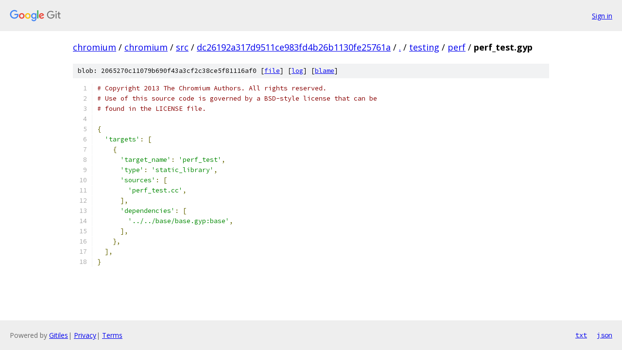

--- FILE ---
content_type: text/html; charset=utf-8
request_url: https://chromium.googlesource.com/chromium/src/+/dc26192a317d9511ce983fd4b26b1130fe25761a/testing/perf/perf_test.gyp
body_size: 1275
content:
<!DOCTYPE html><html lang="en"><head><meta charset="utf-8"><meta name="viewport" content="width=device-width, initial-scale=1"><title>testing/perf/perf_test.gyp - chromium/src - Git at Google</title><link rel="stylesheet" type="text/css" href="/+static/base.css"><link rel="stylesheet" type="text/css" href="/+static/prettify/prettify.css"><!-- default customHeadTagPart --></head><body class="Site"><header class="Site-header"><div class="Header"><a class="Header-image" href="/"><img src="//www.gstatic.com/images/branding/lockups/2x/lockup_git_color_108x24dp.png" width="108" height="24" alt="Google Git"></a><div class="Header-menu"> <a class="Header-menuItem" href="https://accounts.google.com/AccountChooser?faa=1&amp;continue=https://chromium.googlesource.com/login/chromium/src/%2B/dc26192a317d9511ce983fd4b26b1130fe25761a/testing/perf/perf_test.gyp">Sign in</a> </div></div></header><div class="Site-content"><div class="Container "><div class="Breadcrumbs"><a class="Breadcrumbs-crumb" href="/?format=HTML">chromium</a> / <a class="Breadcrumbs-crumb" href="/chromium/">chromium</a> / <a class="Breadcrumbs-crumb" href="/chromium/src/">src</a> / <a class="Breadcrumbs-crumb" href="/chromium/src/+/dc26192a317d9511ce983fd4b26b1130fe25761a">dc26192a317d9511ce983fd4b26b1130fe25761a</a> / <a class="Breadcrumbs-crumb" href="/chromium/src/+/dc26192a317d9511ce983fd4b26b1130fe25761a/">.</a> / <a class="Breadcrumbs-crumb" href="/chromium/src/+/dc26192a317d9511ce983fd4b26b1130fe25761a/testing">testing</a> / <a class="Breadcrumbs-crumb" href="/chromium/src/+/dc26192a317d9511ce983fd4b26b1130fe25761a/testing/perf">perf</a> / <span class="Breadcrumbs-crumb">perf_test.gyp</span></div><div class="u-sha1 u-monospace BlobSha1">blob: 2065270c11079b690f43a3cf2c38ce5f81116af0 [<a href="/chromium/src/+/dc26192a317d9511ce983fd4b26b1130fe25761a/testing/perf/perf_test.gyp">file</a>] [<a href="/chromium/src/+log/dc26192a317d9511ce983fd4b26b1130fe25761a/testing/perf/perf_test.gyp">log</a>] [<a href="/chromium/src/+blame/dc26192a317d9511ce983fd4b26b1130fe25761a/testing/perf/perf_test.gyp">blame</a>]</div><table class="FileContents"><tr class="u-pre u-monospace FileContents-line"><td class="u-lineNum u-noSelect FileContents-lineNum" data-line-number="1"></td><td class="FileContents-lineContents" id="1"><span class="com"># Copyright 2013 The Chromium Authors. All rights reserved.</span></td></tr><tr class="u-pre u-monospace FileContents-line"><td class="u-lineNum u-noSelect FileContents-lineNum" data-line-number="2"></td><td class="FileContents-lineContents" id="2"><span class="com"># Use of this source code is governed by a BSD-style license that can be</span></td></tr><tr class="u-pre u-monospace FileContents-line"><td class="u-lineNum u-noSelect FileContents-lineNum" data-line-number="3"></td><td class="FileContents-lineContents" id="3"><span class="com"># found in the LICENSE file.</span></td></tr><tr class="u-pre u-monospace FileContents-line"><td class="u-lineNum u-noSelect FileContents-lineNum" data-line-number="4"></td><td class="FileContents-lineContents" id="4"></td></tr><tr class="u-pre u-monospace FileContents-line"><td class="u-lineNum u-noSelect FileContents-lineNum" data-line-number="5"></td><td class="FileContents-lineContents" id="5"><span class="pun">{</span></td></tr><tr class="u-pre u-monospace FileContents-line"><td class="u-lineNum u-noSelect FileContents-lineNum" data-line-number="6"></td><td class="FileContents-lineContents" id="6"><span class="pln">  </span><span class="str">&#39;targets&#39;</span><span class="pun">:</span><span class="pln"> </span><span class="pun">[</span></td></tr><tr class="u-pre u-monospace FileContents-line"><td class="u-lineNum u-noSelect FileContents-lineNum" data-line-number="7"></td><td class="FileContents-lineContents" id="7"><span class="pln">    </span><span class="pun">{</span></td></tr><tr class="u-pre u-monospace FileContents-line"><td class="u-lineNum u-noSelect FileContents-lineNum" data-line-number="8"></td><td class="FileContents-lineContents" id="8"><span class="pln">      </span><span class="str">&#39;target_name&#39;</span><span class="pun">:</span><span class="pln"> </span><span class="str">&#39;perf_test&#39;</span><span class="pun">,</span></td></tr><tr class="u-pre u-monospace FileContents-line"><td class="u-lineNum u-noSelect FileContents-lineNum" data-line-number="9"></td><td class="FileContents-lineContents" id="9"><span class="pln">      </span><span class="str">&#39;type&#39;</span><span class="pun">:</span><span class="pln"> </span><span class="str">&#39;static_library&#39;</span><span class="pun">,</span></td></tr><tr class="u-pre u-monospace FileContents-line"><td class="u-lineNum u-noSelect FileContents-lineNum" data-line-number="10"></td><td class="FileContents-lineContents" id="10"><span class="pln">      </span><span class="str">&#39;sources&#39;</span><span class="pun">:</span><span class="pln"> </span><span class="pun">[</span></td></tr><tr class="u-pre u-monospace FileContents-line"><td class="u-lineNum u-noSelect FileContents-lineNum" data-line-number="11"></td><td class="FileContents-lineContents" id="11"><span class="pln">        </span><span class="str">&#39;perf_test.cc&#39;</span><span class="pun">,</span></td></tr><tr class="u-pre u-monospace FileContents-line"><td class="u-lineNum u-noSelect FileContents-lineNum" data-line-number="12"></td><td class="FileContents-lineContents" id="12"><span class="pln">      </span><span class="pun">],</span></td></tr><tr class="u-pre u-monospace FileContents-line"><td class="u-lineNum u-noSelect FileContents-lineNum" data-line-number="13"></td><td class="FileContents-lineContents" id="13"><span class="pln">      </span><span class="str">&#39;dependencies&#39;</span><span class="pun">:</span><span class="pln"> </span><span class="pun">[</span></td></tr><tr class="u-pre u-monospace FileContents-line"><td class="u-lineNum u-noSelect FileContents-lineNum" data-line-number="14"></td><td class="FileContents-lineContents" id="14"><span class="pln">        </span><span class="str">&#39;../../base/base.gyp:base&#39;</span><span class="pun">,</span></td></tr><tr class="u-pre u-monospace FileContents-line"><td class="u-lineNum u-noSelect FileContents-lineNum" data-line-number="15"></td><td class="FileContents-lineContents" id="15"><span class="pln">      </span><span class="pun">],</span></td></tr><tr class="u-pre u-monospace FileContents-line"><td class="u-lineNum u-noSelect FileContents-lineNum" data-line-number="16"></td><td class="FileContents-lineContents" id="16"><span class="pln">    </span><span class="pun">},</span></td></tr><tr class="u-pre u-monospace FileContents-line"><td class="u-lineNum u-noSelect FileContents-lineNum" data-line-number="17"></td><td class="FileContents-lineContents" id="17"><span class="pln">  </span><span class="pun">],</span></td></tr><tr class="u-pre u-monospace FileContents-line"><td class="u-lineNum u-noSelect FileContents-lineNum" data-line-number="18"></td><td class="FileContents-lineContents" id="18"><span class="pun">}</span></td></tr></table><script nonce="17hPOiXWLJ2ob1yW7rWIcA">for (let lineNumEl of document.querySelectorAll('td.u-lineNum')) {lineNumEl.onclick = () => {window.location.hash = `#${lineNumEl.getAttribute('data-line-number')}`;};}</script></div> <!-- Container --></div> <!-- Site-content --><footer class="Site-footer"><div class="Footer"><span class="Footer-poweredBy">Powered by <a href="https://gerrit.googlesource.com/gitiles/">Gitiles</a>| <a href="https://policies.google.com/privacy">Privacy</a>| <a href="https://policies.google.com/terms">Terms</a></span><span class="Footer-formats"><a class="u-monospace Footer-formatsItem" href="?format=TEXT">txt</a> <a class="u-monospace Footer-formatsItem" href="?format=JSON">json</a></span></div></footer></body></html>